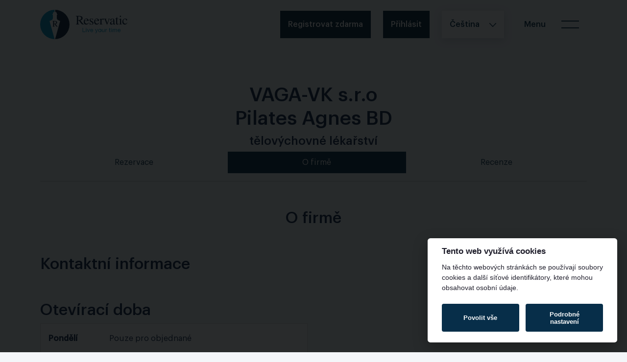

--- FILE ---
content_type: text/html; charset=utf-8
request_url: https://reservatic.com/cs/public_services/vaga-vk-s-r-o-pilates-agnes/about
body_size: 11001
content:
<!DOCTYPE html>
<html lang='cs' xmlns:fb='http://www.facebook.com/2008/fbml' xmlns:og='http://ogp.me/ns#'>
<head>
<meta charset="utf-8">
<title>VAGA-VK s.r.o - Pilates Agnes BD - o firmě | Reservatic</title>
<meta name="description" content="Informace o společnosti VAGA-VK s.r.o - Pilates Agnes BD">
<meta name="keywords" content="reservatic, online rezervační systém, rezervace, rezervační software, správa rezervací, objednávkový systém">
<link rel="canonical" href="https://reservatic.com/cs/public_services/vaga-vk-s-r-o-pilates-agnes/about">
<link rel="alternate" href="https://reservatic.com/cs/public_services/vaga-vk-s-r-o-pilates-agnes/about" hreflang="cs">
<link rel="alternate" href="https://reservatic.com/en/public_services/vaga-vk-s-r-o-pilates-agnes/about" hreflang="en">
<link rel="alternate" href="https://reservatic.com/hr/public_services/vaga-vk-s-r-o-pilates-agnes/about" hreflang="hr">
<link rel="alternate" href="https://reservatic.com/sk/public_services/vaga-vk-s-r-o-pilates-agnes/about" hreflang="sk">
<link rel="alternate" href="https://reservatic.com/vi/public_services/vaga-vk-s-r-o-pilates-agnes/about" hreflang="vi">
<link rel="alternate" href="https://reservatic.com/uk/public_services/vaga-vk-s-r-o-pilates-agnes/about" hreflang="uk">
<link rel="alternate" href="https://reservatic.com/de/public_services/vaga-vk-s-r-o-pilates-agnes/about" hreflang="de">
<link rel="alternate" href="https://reservatic.com/pl/public_services/vaga-vk-s-r-o-pilates-agnes/about" hreflang="pl">
<link rel="alternate" href="https://reservatic.com/en/public_services/vaga-vk-s-r-o-pilates-agnes/about" hreflang="x-default">
<meta property="og:title" content="VAGA-VK s.r.o - Pilates Agnes BD - o firmě">
<meta property="og:description" content="Informace o společnosti VAGA-VK s.r.o - Pilates Agnes BD">
<meta property="og:image" content="https://reservatic.com/assets/logo_horizontal_1200x630-3a3bcb93471e3b9dc1d37daa844623237178ae2de486be71edb5209205f1628c.png">
<meta property="og:url" content="https://reservatic.com/cs/public_services/vaga-vk-s-r-o-pilates-agnes/about">
<meta property="og:type" content="website">
<meta property="og:site_name" content="Reservatic">
<meta property="og:locale" content="cs_CZ">
<meta property="og:image:width" content="1200">
<meta property="og:image:height" content="630">
<meta property="og:image:alt" content="Logo Reservatic">
<meta property="og:updated_time" content="2026-01-20T00:00:00+01:00">
<meta name="twitter:card" content="summary_large_image">
<meta name="twitter:site" content="@reservatic">
<meta name="twitter:creator" content="@reservatic">
<meta property="fb:app_id" content="1618835081712421">
<meta name="X-UA-Compatible" content="IE=edge,chrome=1">
<meta name="viewport" content="width=device-width, initial-scale=1, maximum-scale=1.0">
<meta name="robots" content="all">
<link rel="shortcut icon" type="image/x-icon" href="https://reservatic.com/assets/favicon/favicon-a35304f1f7defd6a41f6167e0a60d452cb9364007a2a1104c94669500333446a.ico" />
<link rel="icon" type="image/x-icon" href="https://reservatic.com/assets/favicon/favicon-16x16-df80588e7a20b409acaf63bef30477226419dfcbfc8277724f2da991842b1e0e.ico" sizes="16x16" />
<link rel="icon" type="image/x-icon" href="https://reservatic.com/assets/favicon/favicon-32x32-a35304f1f7defd6a41f6167e0a60d452cb9364007a2a1104c94669500333446a.ico" sizes="32x32" />
<link rel="android-icon" type="image/png" href="https://reservatic.com/assets/favicon/favicon-144x144-a173cb01dae1aa60983228dde256f257b4a190b3a8bcae3c3bb25795d2de8745.png" sizes="144x144" />
<link rel="android-icon" type="image/png" href="https://reservatic.com/assets/favicon/favicon-192x192-4903127b6f6fd9496758c7d36bfc374da5e4afab37e7ff47228536eab0f95e01.png" sizes="192x192" />
<link rel="android-icon" type="image/png" href="https://reservatic.com/assets/favicon/favicon-256x256-d1c96bab601eb10dd821bab7f2b2bd682cab01bc380d4616be4fc025af33c329.png" sizes="256x256" />
<link rel="android-icon" type="image/png" href="https://reservatic.com/assets/favicon/favicon-384x384-617401d44f99e12ae198473d53edf2a59d94fdb2444550b549272309f1beffa7.png" sizes="384x384" />
<link rel="android-icon" type="image/png" href="https://reservatic.com/assets/favicon/favicon-512x512-d9a407997771b7100eece31a0d8752e6ee0483b550e072ec72ac3d2aeed7de43.png" sizes="512x512" />
<link rel="apple-icon" type="image/png" href="https://reservatic.com/assets/favicon/favicon-114x114-a96e103bb2d42d71505433070e575c6752065ad6f760be387cf15e6697099bec.png" sizes="114x114" />
<link rel="apple-icon" type="image/png" href="https://reservatic.com/assets/favicon/favicon-120x120-a55a5f6e2dd821a99d55d01b63a9091d1bba6e8cc8900a119963ff987fa80388.png" sizes="120x120" />
<link rel="apple-icon" type="image/png" href="https://reservatic.com/assets/favicon/favicon-152x152-6e632111ce35ccaf811d00ad73ace3c71f2d55e25e37a56b72a02094ce8687af.png" sizes="152x152" />
<link rel="apple-icon" type="image/png" href="https://reservatic.com/assets/favicon/favicon-180x180-3e96b521e44b3b4374af6fba804105f3f8fc3bd9df1d129694699947286ee4e4.png" sizes="180x180" />
<link rel="apple-icon" type="image/png" href="https://reservatic.com/assets/favicon/favicon-512x512-d9a407997771b7100eece31a0d8752e6ee0483b550e072ec72ac3d2aeed7de43.png" sizes="512x512" />
<link rel="apple-touch-icon" type="image/png" href="https://reservatic.com/assets/favicon/favicon-512x512-d9a407997771b7100eece31a0d8752e6ee0483b550e072ec72ac3d2aeed7de43.png" sizes="512x512" />
<link rel="apple-touch-icon-precomposed" type="image/png" href="https://reservatic.com/assets/favicon/favicon-512x512-d9a407997771b7100eece31a0d8752e6ee0483b550e072ec72ac3d2aeed7de43.png" />
<link rel="manifest" href="/manifest.json?locale=cs">


<link rel="stylesheet" href="https://reservatic.com/assets/public-v2-ae036b210b3dc5e85fb09f3d06862b891c906a9b4a390a9658371034c00c0b25.css" media="all" />

<link rel="stylesheet" href="https://reservatic.com/assets/rails_cookie_consent-8d8ebf9f7e676f29369b23cfee3633f2da7860f551431e3ecc83dffc19444432.css" />
<script src="https://reservatic.com/assets/rails_cookie_consent-48605f7582fff7883fd004d634d98489ac927f05e25bc5b57c367b7b16be2a90.js"></script>
<script type="importmap" data-turbo-track="reload">{
  "imports": {
    "all": "https://reservatic.com/assets/all-e58c249ff4483e76a0d92df6ce7b1c39a66785fd2f02531d71770d54bfcc191d.js",
    "@hotwired/stimulus": "https://reservatic.com/assets/@hotwired--stimulus-c81fa37f3677092f00b3c155e84a3708b406a6dbac48d181b96b02950cbb5592.js",
    "@hotwired/stimulus-loading": "https://reservatic.com/assets/stimulus-loading-a1bc25e91a36f90b879dac6678beb6223b8b34ccbaf7fa9127fb9f575c846bfa.js",
    "stimulus-use": "https://reservatic.com/assets/stimulus-use-0d406b8cace304d29203cba068113e865c5b04f815218443ea03f647fee60e2c.js",
    "@popperjs/core": "https://reservatic.com/assets/popper-lib-4a2765c4629166f8f4b45ab4b92c5f79aeb16deba5f76863cce0af8d2b4acf61.js",
    "@kanety/stimulus-static-actions": "https://reservatic.com/assets/@kanety--stimulus-static-actions-68148c8534b0bd95053cd660bdfaee2f0004bb3dc6c33483c98e9294882b3f14.js",
    "stimulus-autocomplete": "https://reservatic.com/assets/stimulus-autocomplete-ebc13865d891014124cf31ff673c8d7609f4e45f7200005c4e400be35816047e.js",
    "@kanety/stimulus-accordion": "https://reservatic.com/assets/@kanety--stimulus-accordion-c3351fd15f1d5def6fc42ebbc4d382534ac53d5b23775c4dc439768a756e7082.js",
    "@stimulus-components/rails-nested-form": "https://reservatic.com/assets/@stimulus-components--rails-nested-form-371ee2c937b2bcf7e5e6c51cb532f8a2fc9eb03aadf60c2180df512389728375.js",
    "@stimulus-components/checkbox-select-all": "https://reservatic.com/assets/@stimulus-components--checkbox-select-all-7a55d5c0b7d3523bc41ccdd0cfe7fa86052f9be8d7d259e1236a254824c184c9.js",
    "@stimulus-components/auto-submit": "https://reservatic.com/assets/@stimulus-components--auto-submit-61236af6e5c950dc5eca3763f71b6923eee01b42a7cc26a3d61bfdc67bffcbee.js",
    "@stimulus-components/reveal": "https://reservatic.com/assets/@stimulus-components--reveal-ca24fed5f32c36946aca85713131c738983a269bb81b689c8e1c4a3921fe4a22.js",
    "@stimulus-components/clipboard": "https://reservatic.com/assets/@stimulus-components--clipboard-cebaa94f88982d30966c73ae68d7fc2bc3cbe4c5ba6e1c325c410d955b3112cc.js",
    "controllers/address-autocomplete-controller": "https://reservatic.com/assets/controllers/address-autocomplete-controller-04ef5da426c2d118854487df20355c06d68f1880e69564a0184b25e689f9868b.js",
    "controllers/application": "https://reservatic.com/assets/controllers/application-8a10a70b3f1f7ca48baf75b40ada01d3407a31f1746c5dd254ae8ecdd7a01315.js",
    "controllers/companies_autocomplete_controller": "https://reservatic.com/assets/controllers/companies_autocomplete_controller-b3f7bc9aca5bb35b554a1f7cc0d339f1d0a9249513f2d8bc74af453f2836eb6d.js",
    "controllers": "https://reservatic.com/assets/controllers/index-04718dde9ada88fa37430e3b9990aa008f7a79c1feafd3f65b146a681489051d.js",
    "controllers/reset-to-default": "https://reservatic.com/assets/controllers/reset-to-default-2d5d44a6104924e2f388fdae654c71804b0ea7ddf7d2853b87df3f64d8742884.js",
    "controllers/seo_meta_tags_form_controller": "https://reservatic.com/assets/controllers/seo_meta_tags_form_controller-a95bba81eb61bd8d518c9d4b4ec9950c6e3f24d0a50113b3e8fc5cbdc62a8860.js",
    "controllers/service-messages-hide-content-controller": "https://reservatic.com/assets/controllers/service-messages-hide-content-controller-cc3576c4d49e11605eda9777c0892df2bb11345e4ef2e62892114f2973a6ef63.js",
    "controllers/service_clients_checkbox_select_all_controller": "https://reservatic.com/assets/controllers/service_clients_checkbox_select_all_controller-74104f54839460df26fea7204071f9572d044a9a86018163c8ecfac2294c380d.js",
    "controllers/sidebar_controller": "https://reservatic.com/assets/controllers/sidebar_controller-d0f82b1ca1f7a133393223780e34a05548e12cdf959314eec2f134361d178401.js",
    "controllers/sortable-controller": "https://reservatic.com/assets/controllers/sortable-controller-2bd3a997863c9ac03db814f314bd64c59a44fe2184e2e7d4cd234d1c7eec31fe.js",
    "controllers/survey-controller": "https://reservatic.com/assets/controllers/survey-controller-d60ebeeac85adb7bb16a698f00f114fcd31086aa345c0af6d48f9cc7055c9552.js",
    "controllers/toggle-hide-controller": "https://reservatic.com/assets/controllers/toggle-hide-controller-133a85a224cedcac61ec59b0fbbb64c6970d81c2f479d620f8043064eff61a21.js",
    "controllers/toggle-visibility-controller": "https://reservatic.com/assets/controllers/toggle-visibility-controller-8ed36c53e440eb966b1da8eea76470a140961b2a3322f1b2f6798bc7f8c705af.js",
    "controllers/ui/checkbox_controller": "https://reservatic.com/assets/controllers/ui/checkbox_controller-5dab73be72daf70f461abf666eee5b44c00ba9f8db5d04a41554b6ebb4f2e2d1.js",
    "controllers/ui/date-picker_controller": "https://reservatic.com/assets/controllers/ui/date-picker_controller-c4a8b5466fcf2f8f20994e6149a4a5f7cc11cf8edc8c7ab5ca9d527f4e990159.js",
    "controllers/ui/dialog_controller": "https://reservatic.com/assets/controllers/ui/dialog_controller-df93bf9f15157e8a87dc017bd4029a43033c23c13f68aa24e5fea3b8d05ac8c2.js",
    "controllers/ui/dropdown_controller": "https://reservatic.com/assets/controllers/ui/dropdown_controller-8ce730e4c4226e61c6781cd7126f3a7430bcbd608c6d581e268a5c567a4e9d6c.js",
    "controllers/ui/hover-card_controller": "https://reservatic.com/assets/controllers/ui/hover-card_controller-70fe88b7a3bc497ab372e37b71f2280922a6b82c90ccbde14ef9e99167763cb2.js",
    "controllers/ui/popover_controller": "https://reservatic.com/assets/controllers/ui/popover_controller-0360788985f5881276404b770d903d0101214d9b006aaa83fdeb5b35846a778e.js",
    "controllers/ui/sheet_controller": "https://reservatic.com/assets/controllers/ui/sheet_controller-9e05c32970b78206891f377cd18a4156884d7204c66cd1a13d2bb99e7ddfa267.js",
    "controllers/ui/switch_controller": "https://reservatic.com/assets/controllers/ui/switch_controller-196bc0386781f5a79663949635c50bc700deb6597bbc4efd0818565823703dbd.js",
    "controllers/ui/tabs_controller": "https://reservatic.com/assets/controllers/ui/tabs_controller-ded48cc833893ab67c7a8fe93892ae5188bb5e31bb9ae5c9a6de7a9c5226ecaa.js",
    "controllers/ui/tooltip_controller": "https://reservatic.com/assets/controllers/ui/tooltip_controller-4210065a5443154d0f95a11d25933116d558aa61d3fae900b942db63bd33da1f.js",
    "utils/iso_date": "https://reservatic.com/assets/utils/iso_date-a1e0650dd27479e5b5aaf183d982b91d3af88cc58b783d269ca78e0b6972cf86.js"
  }
}</script>
<link rel="modulepreload" href="https://reservatic.com/assets/all-e58c249ff4483e76a0d92df6ce7b1c39a66785fd2f02531d71770d54bfcc191d.js">
<link rel="modulepreload" href="https://reservatic.com/assets/@hotwired--stimulus-c81fa37f3677092f00b3c155e84a3708b406a6dbac48d181b96b02950cbb5592.js">
<link rel="modulepreload" href="https://reservatic.com/assets/stimulus-loading-a1bc25e91a36f90b879dac6678beb6223b8b34ccbaf7fa9127fb9f575c846bfa.js">
<link rel="modulepreload" href="https://reservatic.com/assets/stimulus-use-0d406b8cace304d29203cba068113e865c5b04f815218443ea03f647fee60e2c.js">
<link rel="modulepreload" href="https://reservatic.com/assets/popper-lib-4a2765c4629166f8f4b45ab4b92c5f79aeb16deba5f76863cce0af8d2b4acf61.js">
<link rel="modulepreload" href="https://reservatic.com/assets/@kanety--stimulus-static-actions-68148c8534b0bd95053cd660bdfaee2f0004bb3dc6c33483c98e9294882b3f14.js">
<link rel="modulepreload" href="https://reservatic.com/assets/stimulus-autocomplete-ebc13865d891014124cf31ff673c8d7609f4e45f7200005c4e400be35816047e.js">
<link rel="modulepreload" href="https://reservatic.com/assets/@kanety--stimulus-accordion-c3351fd15f1d5def6fc42ebbc4d382534ac53d5b23775c4dc439768a756e7082.js">
<link rel="modulepreload" href="https://reservatic.com/assets/@stimulus-components--rails-nested-form-371ee2c937b2bcf7e5e6c51cb532f8a2fc9eb03aadf60c2180df512389728375.js">
<link rel="modulepreload" href="https://reservatic.com/assets/@stimulus-components--checkbox-select-all-7a55d5c0b7d3523bc41ccdd0cfe7fa86052f9be8d7d259e1236a254824c184c9.js">
<link rel="modulepreload" href="https://reservatic.com/assets/@stimulus-components--auto-submit-61236af6e5c950dc5eca3763f71b6923eee01b42a7cc26a3d61bfdc67bffcbee.js">
<link rel="modulepreload" href="https://reservatic.com/assets/@stimulus-components--reveal-ca24fed5f32c36946aca85713131c738983a269bb81b689c8e1c4a3921fe4a22.js">
<link rel="modulepreload" href="https://reservatic.com/assets/@stimulus-components--clipboard-cebaa94f88982d30966c73ae68d7fc2bc3cbe4c5ba6e1c325c410d955b3112cc.js">
<link rel="modulepreload" href="https://reservatic.com/assets/controllers/address-autocomplete-controller-04ef5da426c2d118854487df20355c06d68f1880e69564a0184b25e689f9868b.js">
<link rel="modulepreload" href="https://reservatic.com/assets/controllers/application-8a10a70b3f1f7ca48baf75b40ada01d3407a31f1746c5dd254ae8ecdd7a01315.js">
<link rel="modulepreload" href="https://reservatic.com/assets/controllers/companies_autocomplete_controller-b3f7bc9aca5bb35b554a1f7cc0d339f1d0a9249513f2d8bc74af453f2836eb6d.js">
<link rel="modulepreload" href="https://reservatic.com/assets/controllers/index-04718dde9ada88fa37430e3b9990aa008f7a79c1feafd3f65b146a681489051d.js">
<link rel="modulepreload" href="https://reservatic.com/assets/controllers/reset-to-default-2d5d44a6104924e2f388fdae654c71804b0ea7ddf7d2853b87df3f64d8742884.js">
<link rel="modulepreload" href="https://reservatic.com/assets/controllers/seo_meta_tags_form_controller-a95bba81eb61bd8d518c9d4b4ec9950c6e3f24d0a50113b3e8fc5cbdc62a8860.js">
<link rel="modulepreload" href="https://reservatic.com/assets/controllers/service-messages-hide-content-controller-cc3576c4d49e11605eda9777c0892df2bb11345e4ef2e62892114f2973a6ef63.js">
<link rel="modulepreload" href="https://reservatic.com/assets/controllers/service_clients_checkbox_select_all_controller-74104f54839460df26fea7204071f9572d044a9a86018163c8ecfac2294c380d.js">
<link rel="modulepreload" href="https://reservatic.com/assets/controllers/sidebar_controller-d0f82b1ca1f7a133393223780e34a05548e12cdf959314eec2f134361d178401.js">
<link rel="modulepreload" href="https://reservatic.com/assets/controllers/sortable-controller-2bd3a997863c9ac03db814f314bd64c59a44fe2184e2e7d4cd234d1c7eec31fe.js">
<link rel="modulepreload" href="https://reservatic.com/assets/controllers/survey-controller-d60ebeeac85adb7bb16a698f00f114fcd31086aa345c0af6d48f9cc7055c9552.js">
<link rel="modulepreload" href="https://reservatic.com/assets/controllers/toggle-hide-controller-133a85a224cedcac61ec59b0fbbb64c6970d81c2f479d620f8043064eff61a21.js">
<link rel="modulepreload" href="https://reservatic.com/assets/controllers/toggle-visibility-controller-8ed36c53e440eb966b1da8eea76470a140961b2a3322f1b2f6798bc7f8c705af.js">
<link rel="modulepreload" href="https://reservatic.com/assets/controllers/ui/checkbox_controller-5dab73be72daf70f461abf666eee5b44c00ba9f8db5d04a41554b6ebb4f2e2d1.js">
<link rel="modulepreload" href="https://reservatic.com/assets/controllers/ui/date-picker_controller-c4a8b5466fcf2f8f20994e6149a4a5f7cc11cf8edc8c7ab5ca9d527f4e990159.js">
<link rel="modulepreload" href="https://reservatic.com/assets/controllers/ui/dialog_controller-df93bf9f15157e8a87dc017bd4029a43033c23c13f68aa24e5fea3b8d05ac8c2.js">
<link rel="modulepreload" href="https://reservatic.com/assets/controllers/ui/dropdown_controller-8ce730e4c4226e61c6781cd7126f3a7430bcbd608c6d581e268a5c567a4e9d6c.js">
<link rel="modulepreload" href="https://reservatic.com/assets/controllers/ui/hover-card_controller-70fe88b7a3bc497ab372e37b71f2280922a6b82c90ccbde14ef9e99167763cb2.js">
<link rel="modulepreload" href="https://reservatic.com/assets/controllers/ui/popover_controller-0360788985f5881276404b770d903d0101214d9b006aaa83fdeb5b35846a778e.js">
<link rel="modulepreload" href="https://reservatic.com/assets/controllers/ui/sheet_controller-9e05c32970b78206891f377cd18a4156884d7204c66cd1a13d2bb99e7ddfa267.js">
<link rel="modulepreload" href="https://reservatic.com/assets/controllers/ui/switch_controller-196bc0386781f5a79663949635c50bc700deb6597bbc4efd0818565823703dbd.js">
<link rel="modulepreload" href="https://reservatic.com/assets/controllers/ui/tabs_controller-ded48cc833893ab67c7a8fe93892ae5188bb5e31bb9ae5c9a6de7a9c5226ecaa.js">
<link rel="modulepreload" href="https://reservatic.com/assets/controllers/ui/tooltip_controller-4210065a5443154d0f95a11d25933116d558aa61d3fae900b942db63bd33da1f.js">
<link rel="modulepreload" href="https://reservatic.com/assets/utils/iso_date-a1e0650dd27479e5b5aaf183d982b91d3af88cc58b783d269ca78e0b6972cf86.js">
<script type="module">import "all"</script>
<script type='application/ld+json'>
{
  "@context": "https://schema.org",
  "@graph": [
    {
      "@type": "WebPage",
      "@id": "https://reservatic.com/cs/public_services/vaga-vk-s-r-o-pilates-agnes/about",
      "url": "https://reservatic.com/cs/public_services/vaga-vk-s-r-o-pilates-agnes/about",
      "name": "VAGA-VK s.r.o - Pilates Agnes BD - o firmě",
      "inLanguage": "cs",
      "isPartOf": {
        "@id": "https://reservatic.com/#website"
      },
      "mainEntity": {
        "@id": "https://reservatic.com/public_services/vaga-vk-s-r-o-pilates-agnes#provider"
      }
    },
    {
      "@type": "LocalBusiness",
      "@id": "https://reservatic.com/public_services/vaga-vk-s-r-o-pilates-agnes#provider",
      "description": "Informace o společnosti VAGA-VK s.r.o - Pilates Agnes BD"
    }
  ]
}
</script>

<meta name="csrf-param" content="authenticity_token" />
<meta name="csrf-token" content="jltj9v1T6BlRk0ebi9rCk9BzaFmoz3qTmk9bVK5c3RXu7WdhoFZsd7yxgJ277i61n9pbgjWKfFcUUMNjdQm7VA" />

<link href='https://matomo.rails.cz/' rel='dns-prefetch'>
<script>
  var _paq = window._paq = window._paq || [];
  _paq.push(['trackPageView']);
  _paq.push(['enableLinkTracking']);
  (function() {
    var u="https://matomo.rails.cz/";
    _paq.push(['setTrackerUrl', u+'matomo.php']);
    _paq.push(['setSiteId', "3"]);
  
    var matomo_goals = JSON.parse('[]');
  
    matomo_goals.forEach(function(goal) {
      _paq.push(goal);
    });
  
    var d=document, g=d.createElement('script'), s=d.getElementsByTagName('script')[0];
    g.async=true; g.src=u+'matomo.js'; s.parentNode.insertBefore(g,s);
  })();
</script>

</head>

<body class='false fixtop'>
<header>
<nav class='navbar navbar-app position-fixed'>
<div class='container'>
<a aria-label='Logo, přejít na úvodní stránku' class='navbar-brand' href='/cs'>
<svg class='navbar-logo' height='60' viewbox='0 0 178.38 60' width='178.38' xmlns='http://www.w3.org/2000/svg'>
<g data-name='Group 120'>
<g data-name='Group 118'>
<path d='M77.775 21.017c2.538-.053 3.462-.211 4.678-.9a3.186 3.186 0 0 0 1.506-2.934c0-2.484-1.533-3.621-4.836-3.621-1.057 0-1.348.212-1.348.952Zm12.2 9.065h-2.1a4.324 4.324 0 0 1-3.406-1.463c-1.616-2.05-5.207-6.677-5.207-6.677l-1.48.053v5.206c0 1.9.343 2.246 2.378 2.378v.5h-7.32v-.5c1.982-.158 2.246-.475 2.246-2.669V15.468c0-1.877-.264-2.167-2.246-2.379v-.5h7.294c2.484 0 4.678.688 5.682 1.771a4.185 4.185 0 0 1 1.031 2.881 3.876 3.876 0 0 1-1.348 3.039 6.732 6.732 0 0 1-3.436 1.374s3.445 4.254 5.444 6.686a3.8 3.8 0 0 0 2.471 1.242Z' data-name='Path 535' fill='#0d223c'></path>
<path d='M96.568 21.916c-.344-2.3-.978-3.039-2.59-3.039s-2.511.978-2.8 3.039Zm3.2 4.017c-1.111 2.854-3.092 4.414-5.6 4.414-3.039 0-4.942-2.273-4.942-5.92a6.742 6.742 0 0 1 1.956-5.127 5.294 5.294 0 0 1 3.568-1.374 4.338 4.338 0 0 1 3.382 1.506 5.851 5.851 0 0 1 1.136 3.33h-8.14a7.894 7.894 0 0 0 .714 3.488 3.67 3.67 0 0 0 3.409 2.273c1.692 0 2.828-.766 4.1-2.775Z' data-name='Path 536' fill='#0d223c'></path>
<path d='M107.723 21.788c-.608-2.353-1.4-3.251-2.907-3.251a1.834 1.834 0 0 0-2.034 1.8 2.073 2.073 0 0 0 1.136 1.8l2.854 1.691c1.586.951 2.22 1.823 2.22 3.145a3.594 3.594 0 0 1-3.727 3.382 10.3 10.3 0 0 1-1.928-.264 5.167 5.167 0 0 0-1.216-.211.585.585 0 0 0-.607.317h-.344v-4.122h.423a5.728 5.728 0 0 0 1.136 2.774 2.921 2.921 0 0 0 2.219.925c1.348 0 2.194-.74 2.194-1.9a2.255 2.255 0 0 0-1.374-1.983l-1.532-.872c-2.246-1.268-3.092-2.325-3.092-3.805a3.308 3.308 0 0 1 3.594-3.25 5.239 5.239 0 0 1 1.85.317 1.873 1.873 0 0 0 .713.185c.106 0 .132-.026.37-.211l.053-.053h.29l.105 3.595Z' data-name='Path 537' fill='#0d223c'></path>
<path d='M117.82 21.916c-.344-2.3-.978-3.039-2.59-3.039s-2.511.978-2.8 3.039Zm3.2 4.017c-1.111 2.854-3.092 4.414-5.6 4.414-3.039 0-4.942-2.273-4.942-5.92a6.742 6.742 0 0 1 1.956-5.127 5.294 5.294 0 0 1 3.568-1.374 4.338 4.338 0 0 1 3.382 1.506 5.852 5.852 0 0 1 1.136 3.33h-8.14a7.9 7.9 0 0 0 .714 3.488 3.67 3.67 0 0 0 3.409 2.273c1.692 0 2.828-.766 4.1-2.775Z' data-name='Path 538' fill='#0d223c'></path>
<path d='M121.469 19.353a43.95 43.95 0 0 0 3.912-1.427l.131.053v2.432c1.3-1.877 2.062-2.484 3.172-2.484a1.319 1.319 0 0 1 1.453 1.4c0 .74-.4 1.19-1.03 1.19a1.6 1.6 0 0 1-1.057-.528 1.25 1.25 0 0 0-.687-.4c-.714 0-1.85 1.321-1.85 2.167v5.946c0 1.507.45 1.9 2.247 1.982v.4h-6.343v-.4c1.692-.318 1.876-.5 1.876-1.824v-6.607c0-1.162-.238-1.586-.9-1.586a4.01 4.01 0 0 0-.925.106Z' data-name='Path 539' fill='#0d223c'></path>
<path d='M142.639 18.588c-.793.079-.951.265-1.718 2.061l-3.383 8.483c-.4.978-.581 1.322-.739 1.322s-.317-.211-.476-.687c-.079-.211-.158-.4-.211-.555l-3.171-7.585c-1.216-2.722-1.4-2.987-2.4-3.039v-.4h5.18v.4c-.925.079-1.216.265-1.216.74a2.744 2.744 0 0 0 .238.978l2.7 6.765 2.617-6.845a2.124 2.124 0 0 0 .159-.793c0-.5-.4-.766-1.242-.845v-.4h3.673Z' data-name='Path 540' fill='#0d223c'></path>
<path d='M149.566 23c-3.2 1.163-4.281 2.114-4.281 3.673v.106a1.866 1.866 0 0 0 1.665 2.035 4.194 4.194 0 0 0 1.929-.607c.555-.318.687-.555.687-1.374Zm4.1 6.025c-.924 1-1.479 1.322-2.378 1.322-1.084 0-1.56-.555-1.692-1.929-1.611 1.374-2.7 1.929-3.858 1.929a2.693 2.693 0 0 1-2.775-2.828 3.207 3.207 0 0 1 .952-2.3c1.136-1 1.586-1.216 5.656-2.854v-1.612c0-1.427-.714-2.194-2.009-2.194-1.057 0-1.9.582-1.9 1.3a2.94 2.94 0 0 0 .08.634 3.75 3.75 0 0 1 .053.422 1.188 1.188 0 0 1-1.202 1.107 1.162 1.162 0 0 1-1.136-1.136c0-1.665 1.956-2.96 4.44-2.96a3.585 3.585 0 0 1 3.276 1.453 4.99 4.99 0 0 1 .529 2.775v5.154c0 1.163.185 1.532.793 1.532a1.715 1.715 0 0 0 1.162-.5Z' data-name='Path 541' fill='#0d223c'></path>
<path d='M160.191 19.037h-2.669v7.558c0 1.665.4 2.378 1.374 2.378a2 2 0 0 0 1.586-.925l.343.29a3.631 3.631 0 0 1-3.171 2.009c-1.559 0-2.352-1.136-2.352-3.357v-7.954h-1.4a.2.2 0 0 1-.105-.185c0-.132.159-.318.449-.5a9.575 9.575 0 0 0 2.563-2.828c.186-.238.344-.476.529-.739.158 0 .185.079.185.343v3.065h2.669Z' data-name='Path 542' fill='#0d223c'></path>
<path d='M165.558 13.38a1.348 1.348 0 1 1-1.374-1.347 1.36 1.36 0 0 1 1.374 1.347m-.026 4.625v9.382c0 1.9.211 2.167 1.956 2.3v.4h-6.264v-.4c1.824-.106 2.088-.4 2.088-2.3v-6.131c0-1.163-.238-1.586-.873-1.586a5.878 5.878 0 0 0-.9.08l-.211.026v-.4l4.1-1.453Z' data-name='Path 543' fill='#0d223c'></path>
<path d='M178.376 26.198a8.864 8.864 0 0 1-2.008 2.908 4.776 4.776 0 0 1-3.2 1.242c-2.933 0-5.021-2.459-5.021-5.894a6.581 6.581 0 0 1 2.061-5.048 5.743 5.743 0 0 1 3.726-1.48c2.22 0 4.07 1.242 4.07 2.722a1.21 1.21 0 0 1-1.269 1.11c-.555 0-1.031-.476-1.242-1.216l-.159-.581c-.264-.978-.607-1.269-1.559-1.269-2.14 0-3.594 1.876-3.594 4.6 0 3.039 1.691 5.154 4.1 5.154 1.506 0 2.457-.635 3.726-2.484Z' data-name='Path 544' fill='#0d223c'></path>
<path d='M86.634 36.896h1.142v7.622h4.544v.962h-5.686Z' data-name='Path 545' fill='#0096c2'></path>
<path d='M93.572 39.264h1.021v6.215h-1.021Zm1.021-1.117h-1.021v-1.251h1.021Z' data-name='Path 546' fill='#0096c2'></path>
<path d='M99.343 45.479h-1.094l-2.308-6.215h1.14l1.743 5.181h.024l1.7-5.181h1.07Z' data-name='Path 547' fill='#0096c2'></path>
<path d='M107.228 41.781a1.788 1.788 0 0 0-1.792-1.755 1.77 1.77 0 0 0-1.779 1.755Zm.985 1.731a2.5 2.5 0 0 1-2.656 2.116c-1.983 0-2.921-1.371-2.981-3.269a2.992 2.992 0 0 1 2.921-3.234c2.2 0 2.873 2.055 2.813 3.558h-4.652a1.831 1.831 0 0 0 1.935 2.044 1.5 1.5 0 0 0 1.611-1.214Z' data-name='Path 548' fill='#0096c2'></path>
<path d='M115.416 46.309c-.469 1.214-.89 1.658-1.8 1.658a2.033 2.033 0 0 1-.709-.108v-.938a2.1 2.1 0 0 0 .6.144.883.883 0 0 0 .841-.565l.421-1.058-2.465-6.179h1.154l1.816 5.085h.023l1.743-5.085h1.082Z' data-name='Path 549' fill='#0096c2'></path>
<path d='M122.027 44.722c1.07 0 1.935-.842 1.935-2.344s-.866-2.356-1.935-2.356-1.935.842-1.935 2.356.865 2.344 1.935 2.344m0-5.6a3.261 3.261 0 1 1-3.017 3.258 2.949 2.949 0 0 1 3.017-3.258' data-name='Path 550' fill='#0096c2'></path>
<path d='M131.752 45.479h-.962v-.985h-.024a2.162 2.162 0 0 1-2.019 1.129c-1.635 0-2.14-.938-2.14-2.272v-4.087h1.022v4.208a1.17 1.17 0 0 0 1.262 1.25 1.747 1.747 0 0 0 1.84-1.947v-3.51h1.022Z' data-name='Path 551' fill='#0096c2'></path>
<path d='M133.616 39.265h.962v1.31h.023a2.261 2.261 0 0 1 2.285-1.454v1.082c-1.648 0-2.249.938-2.249 2.512v2.77h-1.022Z' data-name='Path 552' fill='#0096c2'></path>
<path d='M142.681 39.264h1.238v.9h-1.238v3.86c0 .469.132.553.77.553h.469v.9h-.781c-1.058 0-1.478-.216-1.478-1.359v-3.955h-1.059v-.9h1.057V37.4h1.021Z' data-name='Path 553' fill='#0096c2'></path>
<path d='M145.469 39.264h1.021v6.215h-1.021Zm1.021-1.117h-1.021v-1.251h1.021Z' data-name='Path 554' fill='#0096c2'></path>
<path d='M148.439 39.264h.962v.914h.023a2.292 2.292 0 0 1 2.007-1.058 1.649 1.649 0 0 1 1.708 1.058 2.3 2.3 0 0 1 1.947-1.058c1.238 0 2.068.516 2.068 1.8v4.561h-1.022v-4.075c0-.77-.2-1.383-1.2-1.383a1.505 1.505 0 0 0-1.623 1.586v3.872h-1.023v-4.075c0-.806-.253-1.383-1.166-1.383a1.676 1.676 0 0 0-1.658 1.586v3.872h-1.022Z' data-name='Path 555' fill='#0096c2'></path>
<path d='M163.369 41.781a1.788 1.788 0 0 0-1.791-1.755 1.77 1.77 0 0 0-1.779 1.755Zm.985 1.731a2.5 2.5 0 0 1-2.656 2.116c-1.984 0-2.921-1.371-2.981-3.269a2.992 2.992 0 0 1 2.921-3.234c2.2 0 2.873 2.055 2.813 3.558h-4.652a1.831 1.831 0 0 0 1.935 2.044 1.5 1.5 0 0 0 1.611-1.214Z' data-name='Path 556' fill='#0096c2'></path>
</g>
<g data-name='Group 119'>
<path d='M28.481 28.494a5.763 5.763 0 0 0 3.154-.605 2.149 2.149 0 0 0 1.015-1.978c0-1.675-1.033-2.441-3.261-2.441-.712 0-.909.144-.909.642Zm7.711 6.112h-1.744a1.919 1.919 0 0 1-1.607-.769c-1.236-1.73-3.362-4.719-3.362-4.719l-1 .036v3.51c0 1.283.232 1.514 1.6 1.6v.339h-4.93v-.339c1.336-.106 1.514-.32 1.514-1.8v-7.715c0-1.265-.179-1.461-1.514-1.6v-.339h4.917a5.493 5.493 0 0 1 3.831 1.193 2.825 2.825 0 0 1 .695 1.943 2.613 2.613 0 0 1-.909 2.049 4.545 4.545 0 0 1-2.317.927s1.64 2.3 3.274 4.507a1.61 1.61 0 0 0 1.55.837Z' data-name='Path 557' fill='#0d223c'></path>
<path d='M22.792 21.412a4.705 4.705 0 0 0 3.218-4.019v-7.144h-.573a.778.778 0 0 1 0-1.555h.573v-.482a3.756 3.756 0 0 1 3.211-3.985V0a30.007 30.007 0 0 0 .272 60l-10.32-37.119s1.017-.4 3.619-1.473' data-name='Path 558' fill='#0096c2'></path>
<path d='M30.824 0v4.224a3.759 3.759 0 0 1 3.225 3.989v.476h.573a.778.778 0 0 1 0 1.555h-.573v7.144a4.7 4.7 0 0 0 3.216 4.019 343.684 343.684 0 0 0 3.619 1.473L30.566 59.999a30.007 30.007 0 0 0 .258-60' data-name='Path 559' fill='#0d223c'></path>
</g>
</g>
</svg>

</a>
<ul class='navbar-top ms-auto d-none d-lg-inline-block'>
<li class='nav-item d-none d-xxl-inline-block'>
<a class="nav-vaccinate" href="/cs/search_services">Hledat služby</a>
<a class="nav-vaccinate" href="/cs/price-list">Ceník</a>
</li>
<li class='nav-item'>
<a class="btn btn-primary" href="/cs/users/sign_up">Registrovat zdarma</a>
</li>
<li class='nav-item'>
<a class="btn btn-primary" href="/cs/users/sign_in">Přihlásit</a>
</li>
<li class='nav-item dropdown' id='language-selector'>
<a aria-expanded='false' aria-label='Vyberte jazyk' class='btn btn-sixth shadow dropdown-toggle' data-bs-toggle='dropdown' href='#' role='button'>Čeština</a>
<ul aria-labelledby='Vyberte jazyk' class='dropdown-menu dropdown-menu-end'>
<li>
<a class="dropdown-item" hreflang="en" href="https://reservatic.com/en/public_services/vaga-vk-s-r-o-pilates-agnes/about">English
</a></li>
<li>
<a class="dropdown-item" hreflang="hr" href="https://reservatic.com/hr/public_services/vaga-vk-s-r-o-pilates-agnes/about">Hrvatski
</a></li>
<li>
<a class="dropdown-item" hreflang="sk" href="https://reservatic.com/sk/public_services/vaga-vk-s-r-o-pilates-agnes/about">Slovenčina
</a></li>
<li>
<a class="dropdown-item" hreflang="vi" href="https://reservatic.com/vi/public_services/vaga-vk-s-r-o-pilates-agnes/about">Tiếng Việt
</a></li>
<li>
<a class="dropdown-item" hreflang="uk" href="https://reservatic.com/uk/public_services/vaga-vk-s-r-o-pilates-agnes/about">українська
</a></li>
<li>
<a class="dropdown-item" hreflang="de" href="https://reservatic.com/de/public_services/vaga-vk-s-r-o-pilates-agnes/about">Deutsch
</a></li>
<li>
<a class="dropdown-item" hreflang="pl" href="https://reservatic.com/pl/public_services/vaga-vk-s-r-o-pilates-agnes/about">Polski
</a></li>

</ul>
</li>
</ul>
<button aria-controls='navbarAppMain' aria-expanded='false' aria-label='Hlavní menu' class='btn btn-toggler' data-bs-target='#navbarAppMain' data-bs-toggle='collapse' id='navbarAppToggler' type='button'>
<span class='navbar-toggler-text'>Menu</span>
<span class='navbar-toggler-icon'></span>
</button>
<div class='collapse navbar-collapse' id='navbarAppMain'>
<ul class='navbar-nav ms-auto'>
<li class='nav-item d-lg-none'>
<a class="nav-link" href="/cs/users/sign_up">Registrovat zdarma</a>
</li>
<li class='nav-item d-lg-none'>
<a class="nav-link" href="/cs/users/sign_in">Přihlásit</a>
</li>
<li class='nav-item'>
<a class="nav-link" href="/cs/search_services">Hledat služby</a>
</li>
<li class='nav-item'>
<a class="nav-link" href="/cs/price-list">Ceník</a>
</li>
<li class='nav-item'>
<a class="nav-link" href="/cs/advantages">Výhody</a>
</li>
<li class='nav-item'>
<a class="nav-link" href="/cs/articles">Blog</a>
</li>
<li class='nav-item'>
<a class="nav-link" href="/cs/faq">Často kladené dotazy (FAQ)</a>
</li>
<li class='nav-item'>
<a class="nav-link" href="/cs/pages/contact">Kontakt</a>
</li>
<li class='nav-item'>
<a class="nav-link" style="background-color: #c2e0e8; color: #072e49;" rel="nofollow" href="/cs/users/sign_up?create_company=true">Registrovat svoji firmu</a>
</li>
<li class='nav-item dropdown d-lg-none mt-sm-2'>
<a aria-expanded='false' aria-label='Vyberte jazyk' class='btn btn-sixth shadow dropdown-toggle w-100' data-bs-toggle='dropdown' href='#' role='button'>Čeština</a>
<ul aria-labelledby='Vyberte jazyk' class='dropdown-menu dropdown-menu-end'>
<li>
<a class="dropdown-item" hreflang="en" href="https://reservatic.com/en/public_services/vaga-vk-s-r-o-pilates-agnes/about">English
</a></li>
<li>
<a class="dropdown-item" hreflang="hr" href="https://reservatic.com/hr/public_services/vaga-vk-s-r-o-pilates-agnes/about">Hrvatski
</a></li>
<li>
<a class="dropdown-item" hreflang="sk" href="https://reservatic.com/sk/public_services/vaga-vk-s-r-o-pilates-agnes/about">Slovenčina
</a></li>
<li>
<a class="dropdown-item" hreflang="vi" href="https://reservatic.com/vi/public_services/vaga-vk-s-r-o-pilates-agnes/about">Tiếng Việt
</a></li>
<li>
<a class="dropdown-item" hreflang="uk" href="https://reservatic.com/uk/public_services/vaga-vk-s-r-o-pilates-agnes/about">українська
</a></li>
<li>
<a class="dropdown-item" hreflang="de" href="https://reservatic.com/de/public_services/vaga-vk-s-r-o-pilates-agnes/about">Deutsch
</a></li>
<li>
<a class="dropdown-item" hreflang="pl" href="https://reservatic.com/pl/public_services/vaga-vk-s-r-o-pilates-agnes/about">Polski
</a></li>

</ul>
</li>
</ul>
</div>
</div>
</nav>
</header>

<main>

<section>
<div class='container section-hero'>
<div class='text-center'>
<section class='content content-full content-boxed'>
<h1 data-toggle='appear'>
VAGA-VK s.r.o
<br>
Pilates Agnes BD
</h1>
<h2 class='h4' data-toggle='appear'>tělovýchovné lékařství</h2>
</section>

</div>
<section class='content content-boxed'>
<ul class='nav nav-pills nav-fill'>
<li class='nav-item'>
<a class="nav-link " href="/cs/public_services/vaga-vk-s-r-o-pilates-agnes">Rezervace</a>
</li>
<li class='nav-item'>
<a class="nav-link active" href="/cs/public_services/vaga-vk-s-r-o-pilates-agnes/about">O firmě</a>
</li>
<li class='nav-item'>
<a class="nav-link " href="/cs/public_services/vaga-vk-s-r-o-pilates-agnes/reviews">Recenze</a>
</li>
</ul>
<hr>
</section>
</div>
</section>

<section>
<div class='container'>
<h2 class='text-center push-50'>O firmě</h2>
<div class='row'>
<div class='col-md-8'>
</div>
<div class='col-md-4'>
</div>
</div>
<h3 class='h2 blue_text about-company-headers'>Kontaktní informace</h3>
<h3 class='h2 blue_text about-company-headers'>Otevírací doba</h3>
<div class='row'>
<div class='col-md-6'>
<div class='card'>
<div class='table-responsive'>
<table class='table mb-0 styled'>
<tbody>
<tr>
<td>
<strong>Pondělí</strong>
</td>
<td>Pouze pro objednané</td>
</tr>
<tr>
<td>
<strong>Úterý</strong>
</td>
<td>Pouze pro objednané</td>
</tr>
<tr>
<td>
<strong>Středa</strong>
</td>
<td>Pouze pro objednané</td>
</tr>
<tr>
<td>
<strong>Čtvrtek</strong>
</td>
<td>16:00 - 18:00 (pouze pro objednané)</td>
</tr>
<tr>
<td>
<strong>Pátek</strong>
</td>
<td>16:00 - 18:00 (pouze pro objednané)</td>
</tr>
<tr>
<td>
<strong>Sobota</strong>
</td>
<td>Pouze pro objednané</td>
</tr>
<tr>
<td>
<strong>Neděle</strong>
</td>
<td>Pouze pro objednané</td>
</tr>
</tbody>
</table>
</div>
</div>
</div>
</div>
<h3 class='h2 blue_text about-company-headers'>Kde nás najdete</h3>
<div class='row'>
<div class='col-md-8'>
<strong>Adresa:</strong>
Žerotínovo nám ., Brno, 60200, Česká republika
<div class='m-t'></div>
<strong>Souřadnice:</strong>
lat: 49.1984751, long: 16.6039677
<a target="_blank" rel="nofollow" class="navigate_link" href="https://www.google.com/maps/dir/?api=1&amp;destination=49.1984751,16.6039677">Navigovat</a>
</div>
<div class='col-md-12'>
<div class='google-map-wrapper2' id='map_detail'></div>
</div>
<div class='col-md-12'>&nbsp;</div>
</div>
</div>
</section>

</main>
<footer>
<section class='section-footer'>
<div class='container'>
<div class='row'>
<div class='col-lg-6 col-xl-3'>
<h2 class='title'>Zjistit více</h2>
<ul class='list'>
<li>
<a href='https://www.youtube.com/channel/UCopbCzJwMR0DgStYYfMOYKQ/featured' rel='nofollow' target='_blank'>Videomanuály</a>
</li>
<li>
<a href="/cs/advantages">Výhody</a>
</li>
<li>
<a href="/cs/articles">Blog</a>
</li>
</ul>
</div>
<div class='col-lg-6 col-xl-3'>
<h2 class='title'>Důležité odkazy</h2>
<ul class='list'>
<li><a href="/cs/pages/vseobecne-obchodni-podminky">Všeobecné obchodní podmínky</a></li>
<li><a href="/cs/pages/gdpr">Zásady zpracování osobních údajů</a></li>
<li><a href="/cs/pages/prohlaseni-o-pristupnosti">Prohlášení o přístupnosti</a></li>
<li><a data-cc="c-settings" href="javascript:void(0);">Nastavení Cookies</a></li>
<li><a href="/cs/pages/contact">Kontakt</a></li>
</ul>
</div>
<div class='col-lg-6 col-xl-3'>
<h2 class='title'>Důležité odkazy</h2>
<ul class='list'>
<div class='d-flex d-md-block'>
<li class='me-2 me-md-0'>
<a target="_blank" href="https://play.google.com/store/apps/details?id=com.reservatic.android"><img aria-label="Google Play" height="56.744" width="169.754" alt="Google Play" src="https://reservatic.com/assets/public-v2/google-play-c510cb9b6a7302303477fcf5675c9bece38819c845172c7f02f4b9efa2224703.svg" />
</a></li>
<li>
<a target="_blank" rel="nofollow" href="https://apps.apple.com/us/app/reservatic-com/id1456245635"><img aria-label="App Store" height="56.744" width="169.754" alt="App Store" src="https://reservatic.com/assets/public-v2/app-store-d7f772ef7d0a0cf99795ada2e02baa443d387cd18c196a0ad2558a0864d49d91.svg" />
</a></li>
</div>
<div class='d-flex d-md-block'>
<li>
<a target="_blank" rel="nofollow" href="https://www.mojeid.cz/cs/"><img aria-label="MojeID" height="56.744" alt="MojeID" src="https://reservatic.com/assets/public-v2/mojeid-8e0906299ab565e16f9c2727eac917c9beb444bbb54adf2b63e1e20814baaf55.svg" />
</a></li>
</div>
</ul>
</div>
<div class='col-lg-6 col-xl-3'>
<h2 class='title'>Railsformers s.r.o.</h2>
<div>
Vřesinská 2371/33
<br>
708 00 Ostrava-Poruba
<br>
IČO: 24704440
<br>
DIČ: CZ24704440
<br>
Datová schránka: ip9sifn
<br>
Společnost je vedená u Krajského soudu v Ostravě, Spisová značka C 36254
<br>
</div>
</div>
</div>
</div>
<div class='container py-5'>
<div class='row justify-content-between'>
<div class='col-xl-auto'>
<div class='social'>
Sledujte nás na sítích a buďte stále v obraze
<ul class='list list-inline ms-xl-4'>
<li class='list-inline-item'>
<a class='nav-link' href='https://www.facebook.com/reservatic' target='_blank'>
<img aria-label="Facebook" height="30" width="30.004" alt="Facebook" src="https://reservatic.com/assets/public-v2/icons/facebook-ac09c3c656f47c1a929406a9bc2af09ea9958ad82f233fa20d954fc9b6f666ad.svg" />
</a>
</li>
<li class='list-inline-item'>
<a class='nav-link' href='https://www.instagram.com/reservatic' target='_blank'>
<img aria-label="Instagram" height="30" width="30.004" alt="Instagram" src="https://reservatic.com/assets/public-v2/icons/instagram-81b0d86f306f70abd5e2ed144e8985bd0569ff8ae0dd582fe29f092a042d0e83.svg" />
</a>
</li>
<li class='list-inline-item'>
<a class='nav-link' href='https://x.com/reservatic' target='_blank'>
<img aria-label="X (Twitter)" height="32" width="32.005" alt="X (Twitter)" src="https://reservatic.com/assets/public-v2/icons/x-twitter-931042e78933dba1c8d8806800457e1ba79c50f52721d245a494406bb1c5f389.svg" />
</a>
</li>
<li class='list-inline-item'>
<a class='nav-link' href='https://www.linkedin.com/company/reservatic' target='_blank'>
<img aria-label="Linkedin" height="30" width="29.994" alt="Linkedin" src="https://reservatic.com/assets/public-v2/icons/linkedin-e567f4535556e737fc9b845971b05abef0d015a529a94924e124ab5daf781b9f.svg" />
</a>
</li>
<li class='list-inline-item'>
<a class='nav-link' href='https://www.youtube.com/channel/UCopbCzJwMR0DgStYYfMOYKQ/featured' rel='nofollow' target='_blank'>
<img aria-label="Youtube" height="32" width="32" alt="Youtube" src="https://reservatic.com/assets/public-v2/icons/youtube-7774869fc2e229fa819daabbdab78ca27e2dd95069b03d778a65b26dcc5eb871.svg" />
</a>
</li>
</ul>
</div>
</div>
<div class='col-xl-auto'>
<div class='paycard'>
<ul class='list list-inline'>
<li class='list-inline-item'>
<img aria-label="Mastercard SecureCode" height="20.263" width="64.668" alt="Mastercard SecureCode" src="https://reservatic.com/assets/public-v2/icons/mastercard-secure-575f253835aa3181af63c412f3ac26c2149b42b204ee60efc24148eb301a8c5b.svg" />
</li>
<li class='list-inline-item'>
<img aria-label="Mastercard" height="22.163" width="28.574" alt="Mastercard" src="https://reservatic.com/assets/public-v2/icons/mastercard-b5f7c6ee89beee9dc5503265cbc81c1b35bf1fb9f11a01482a5632eb899d31f1.svg" />
</li>
<li class='list-inline-item'>
<img aria-label="Maestro" height="22.169" width="28.574" alt="Maestro" src="https://reservatic.com/assets/public-v2/icons/maestro-17cc6d0d0e329ff8f8e8c4195ad6b229d9703a2f00a84567319c4e5d91e52a2d.svg" />
</li>
<li class='list-inline-item'>
<img aria-label="Visa Electron" height="20" width="44.929" alt="Visa Electron" src="https://reservatic.com/assets/public-v2/icons/visa-ce67358e9a07abdaa844b094850b08f0f18609b9d4bac4de01aa810d56f378cd.svg" />
</li>
<li class='list-inline-item'>
<img aria-label="GoPay" height="15.039" width="63.894" alt="GoPay" src="https://reservatic.com/assets/public-v2/icons/gopay-c2b9f09b3ee82cacd589c2a73932f083ceb937cfb240d6f4cdd28bb267305adb.svg" />
</li>
</ul>
</div>
</div>
</div>
</div>
<div class='container border-top'>
<div class='copyright'>
<small></small>
<br>
Reservatic © 2015-2026
</div>
</div>
</section>
</footer>

<script src="https://reservatic.com/assets/public-v2-ccbd93ea26a332bc9ccb84c29aa78a3c771929f97b9a15411f43b1c6bd710c11.js"></script>
<script>
  (function() {
    $(function() {
      new LeafletMap('map_detail', [{"id":415047,"name":"Pilates Agnes BD","lat":49.1984751,"lng":16.6039677}], {"lat":49.1984751,"lng":16.6039677}, 17, null, null);
      $('.flexslider').flexslider({
        animation: "slide"
      });
      return new Navigate;
    });
  }).call(this);
</script>


</body>
</html>


--- FILE ---
content_type: image/svg+xml
request_url: https://reservatic.com/assets/public-v2/icons/instagram-81b0d86f306f70abd5e2ed144e8985bd0569ff8ae0dd582fe29f092a042d0e83.svg
body_size: 368
content:
<?xml version="1.0" encoding="UTF-8"?>
<svg id="Vrstva_1" xmlns="http://www.w3.org/2000/svg" width="10.6mm" height="10.6mm" version="1.1" viewBox="0 0 30 30">
  <!-- Generator: Adobe Illustrator 29.8.2, SVG Export Plug-In . SVG Version: 2.1.1 Build 3)  -->
  <path d="M18.3,9.4h-6.5c-1.3,0-2.4,1.1-2.4,2.4v6.5c0,1.3,1.1,2.4,2.4,2.4h6.5c1.3,0,2.4-1.1,2.4-2.4v-6.5c0-1.3-1.1-2.4-2.4-2.4ZM15.1,18.3c-1.8,0-3.2-1.4-3.2-3.2s1.4-3.2,3.2-3.2c1.8,0,3.2,1.4,3.2,3.2,0,1.8-1.4,3.2-3.2,3.2ZM18.6,12.6c-.6,0-1.1-.5-1.1-1.1s.5-1.1,1.1-1.1,1.1.5,1.1,1.1-.5,1.1-1.1,1.1Z" fill="#fff"/>
  <path d="M15.1,13.4c-.9,0-1.6.7-1.6,1.6s.7,1.6,1.6,1.6,1.6-.7,1.6-1.6-.7-1.6-1.6-1.6Z" fill="#fff"/>
  <path d="M15.1,0s0,0,0,0C6.7,0,0,6.7,0,15s6.7,15,15,15,15-6.7,15-15C30,6.7,23.3,0,15.1,0ZM22.4,18.3c0,2.2-1.8,4-4,4h-6.5c-2.2,0-4-1.8-4-4v-6.5c0-2.2,1.8-4,4-4h6.5c2.2,0,4,1.8,4,4v6.5Z" fill="#fff"/>
</svg>

--- FILE ---
content_type: text/javascript
request_url: https://reservatic.com/assets/controllers/service-messages-hide-content-controller-cc3576c4d49e11605eda9777c0892df2bb11345e4ef2e62892114f2973a6ef63.js
body_size: 183
content:
import{Controller}from"@hotwired/stimulus";export default class extends Controller{static targets=["content","preview","showButton","hideButton","unreadWrapper","form"];static values={messageId:String};connect(){this.contentTarget.hidden=!0,this.hideButtonTarget.hidden=!0,this.previewTarget.hidden=!1}show(t){t.preventDefault(),this.toggle(!1),this.markAsRead()}hide(t){t.preventDefault(),this.toggle(!0)}toggle(t){this.contentTarget.hidden=t,this.previewTarget.hidden=!t,this.showButtonTarget.hidden=!t,this.hideButtonTarget.hidden=t}markAsRead(){if(this.hasUnreadWrapperTarget){const t=this.unreadWrapperTarget,e=t.textContent;t.replaceWith(e)}this.hasFormTarget&&this.formTarget.requestSubmit()}}

--- FILE ---
content_type: image/svg+xml
request_url: https://reservatic.com/assets/public-v2/icons/linkedin-e567f4535556e737fc9b845971b05abef0d015a529a94924e124ab5daf781b9f.svg
body_size: 307
content:
<svg aria-label="Linkedin" height="30" width="29.994" xmlns="http://www.w3.org/2000/svg"><g data-name="Group 64"><path data-name="Line 5" fill="none" stroke-miterlimit="10" stroke-width=".06" stroke="#fff" d="M22.497 21.316"/><path d="M22.498 21.316h-3.09v-5.438c0-1.325-.441-2.208-1.47-2.208a1.769 1.769 0 0 0-1.617 1.183c-.147.14-.147.442-.147.726v5.6h-2.941v-6.623c0-1.174-.147-2.206-.147-3.085h2.647l.147 1.317a3.91 3.91 0 0 1 3.088-1.606c2.058 0 3.531 1.463 3.531 4.254v5.882M9.852 10.291a1.542 1.542 0 0 1-1.617-1.614 1.626 1.626 0 0 1 3.237 0 1.544 1.544 0 0 1-1.62 1.614m1.47 11.027H8.381v-9.852h2.943ZM14.997.001a15 15 0 0 0 0 30 15 15 0 0 0 0-30Z" data-name="Path 307" fill="#fff"/></g></svg>

--- FILE ---
content_type: text/javascript
request_url: https://reservatic.com/assets/@kanety--stimulus-accordion-c3351fd15f1d5def6fc42ebbc4d382534ac53d5b23775c4dc439768a756e7082.js
body_size: 841
content:
import{Controller as t}from"@hotwired/stimulus";class e{constructor(t){this.controller=t}get togglers(){return this.controller.togglers}get openedTogglers(){return this.controller.openedTogglers}get key(){return this.controller.storeKeyValue}load(){if(this.key){var t=this.constructor.load(this.key);if(t){var e=new Set(t);this.togglers.forEach(t=>{var s=this.controller.findContent(t);e.has(this.controller.getID(t))?this.controller.show(t,s):this.controller.hide(t,s)})}}}save(){if(this.key){var t=this.openedTogglers.map(t=>this.controller.getID(t));this.constructor.save(this.key,t)}}static load(t){var e=sessionStorage.getItem(t);try{return JSON.parse(e)}catch(t){return console.error(t),null}}static save(t,e){try{sessionStorage.setItem(t,JSON.stringify(e))}catch(t){return console.error(t),null}}}class s extends t{get togglers(){return this.context.bindingObserver.bindings.filter(t=>"toggle"==t.action.methodName).map(t=>t.action.element)}get openedTogglers(){return this.togglers.filter(t=>this.isOpened(t))}get contents(){return this.scope.findAllElements("[data-accordion-id]")}connect(){this.init(),this.store=new e(this),this.store.load()}init(){this.togglers.forEach(t=>{var e=this.findContent(t);this.isOpened(t)?this.show(t,e,!1):this.hide(t,e,!1)})}toggle(t){this.togglers.forEach(e=>{e.contains(t.target)?this.isOpened(e)?this.close(e):this.open(e):this.isOpened(e)&&this.close(e)}),t.preventDefault()}open(t){var e=this.findContent(t);this.show(t,e),this.store.save(),this.dispatch("opened",{detail:{toggler:t,content:e}})}close(t){var e=this.findContent(t);this.hide(t,e),this.store.save(),this.dispatch("closed",{detail:{toggler:t,content:e}})}show(t,e,s){void 0===s&&(s=!0),s&&(e.style.height="0px",e.removeEventListener("transitionend",this.transitionEnd),e.addEventListener("transitionend",this.transitionEnd),setTimeout(()=>{e.style.height=e.scrollHeight+"px"})),this.toggleClass(t,e,!0),this.toggleText(t,!0)}hide(t,e,s){void 0===s&&(s=!0),s&&(e.style.height=e.scrollHeight+"px",e.removeEventListener("transitionend",this.transitionEnd),e.addEventListener("transitionend",this.transitionEnd),setTimeout(()=>{e.style.height="0px"})),this.toggleClass(t,e,!1),this.toggleText(t,!1)}transitionEnd(t){t.target.style.height=""}toggleClass(t,e,s){s?(t.classList.add("st-accordion__icon--opened"),e.classList.add("st-accordion__content--visible")):(t.classList.remove("st-accordion__icon--opened"),e.classList.remove("st-accordion__content--visible"))}toggleText(t,e){var s;(s=t.getAttribute(e?"data-accordion-opened-text-param":"data-accordion-closed-text-param"))&&(t.innerHTML=s)}isOpened(t){return t.matches(".st-accordion__icon--opened")}findContent(t){var e=this.getID(t);return this.scope.findElement('[data-accordion-id="'+e+'"]')}getID(t){return t.getAttribute("href").replace(/^#/,"")}}s.values={storeKey:String};export{s as default};